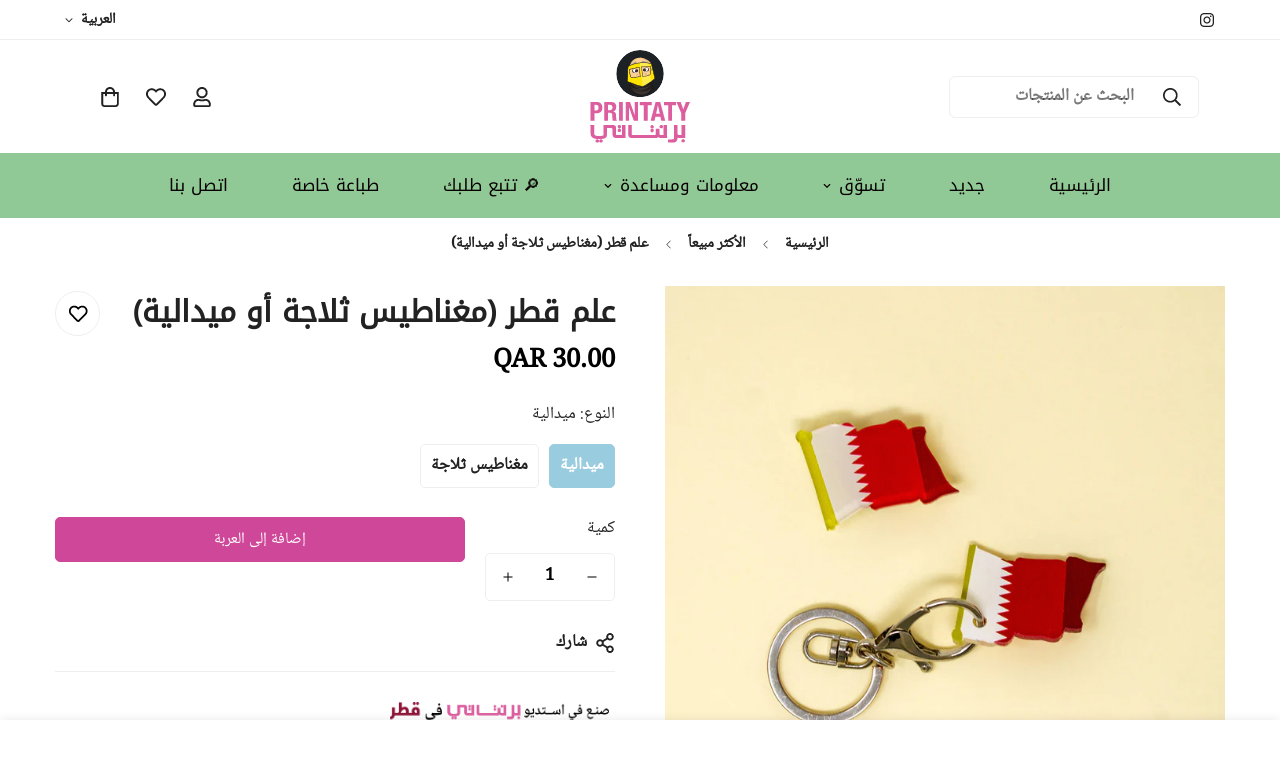

--- FILE ---
content_type: text/css
request_url: https://printaty.com/cdn/shop/t/56/assets/pickup-availability.css?v=90811238729596124081734516729
body_size: -426
content:
.m-pickup-availability__preview{padding:20px 30px 0 0}.m-pickup-availability__preview svg{flex-shrink:0;margin-top:3px;margin-right:8px;stroke-width:1.5;fill:currentColor}.m-pickup-availability__info p{margin:0 0 .5rem}.m-pickup-availability__item--time svg{margin-right:8px}.m-pickup-availability__item--address{margin-top:10px}.m-pickup-availability__drawer--header{border-bottom:1px solid rgb(var(--color-border))}.m-pickup-availability__drawer--content h3,.m-pickup-availability__drawer--content h4{color:rgb(var(--color-foreground))}


--- FILE ---
content_type: text/javascript; charset=utf-8
request_url: https://printaty.com/products/acrylic-qatar-flag.js
body_size: 787
content:
{"id":8111631991062,"title":"علم قطر   (مغناطيس ثلاجة أو ميدالية)","handle":"acrylic-qatar-flag","description":"\u003cp\u003eمصنوع من الاكريلك \u003c\/p\u003e\n\u003cp\u003eمقاسم ٣ و نصف في ٢ و نصف  سم \u003cbr\u003e\u003c\/p\u003e\n\u003cdiv id=\"gtx-trans\" style=\"position: absolute; left: 25px; top: 60.5938px;\"\u003e\n\u003cdiv class=\"gtx-trans-icon\"\u003e\u003c\/div\u003e\n\u003c\/div\u003e","published_at":"2023-02-11T20:52:24+03:00","created_at":"2023-02-11T14:42:36+03:00","vendor":"2023","type":"Pin \u0026 Charms دبابيس وتعليقات","tags":["active","fob","keychain","magnet","pcm","qatar","qatar pins","qnd"],"price":3000,"price_min":3000,"price_max":3000,"available":true,"price_varies":false,"compare_at_price":null,"compare_at_price_min":0,"compare_at_price_max":0,"compare_at_price_varies":false,"variants":[{"id":44137506210070,"title":"ميدالية","option1":"ميدالية","option2":null,"option3":null,"sku":"acrylic Qatar FLag Keychain","requires_shipping":true,"taxable":true,"featured_image":{"id":40429051609366,"product_id":8111631991062,"position":2,"created_at":"2023-02-11T20:28:36+03:00","updated_at":"2023-02-11T20:28:42+03:00","alt":null,"width":1855,"height":1855,"src":"https:\/\/cdn.shopify.com\/s\/files\/1\/0217\/5220\/products\/qatarflag_keychain.jpg?v=1676136522","variant_ids":[44137506210070]},"available":true,"name":"علم قطر   (مغناطيس ثلاجة أو ميدالية) - ميدالية","public_title":"ميدالية","options":["ميدالية"],"price":3000,"weight":0,"compare_at_price":null,"inventory_quantity":56,"inventory_management":"shopify","inventory_policy":"deny","barcode":"06210070","featured_media":{"alt":null,"id":32770003730710,"position":2,"preview_image":{"aspect_ratio":1.0,"height":1855,"width":1855,"src":"https:\/\/cdn.shopify.com\/s\/files\/1\/0217\/5220\/products\/qatarflag_keychain.jpg?v=1676136522"}},"requires_selling_plan":false,"selling_plan_allocations":[]},{"id":44137506242838,"title":"مغناطيس ثلاجة","option1":"مغناطيس ثلاجة","option2":null,"option3":null,"sku":"acrylic Qatar FLag  Magnet","requires_shipping":true,"taxable":true,"featured_image":{"id":40429051576598,"product_id":8111631991062,"position":3,"created_at":"2023-02-11T20:28:36+03:00","updated_at":"2023-02-11T20:28:42+03:00","alt":null,"width":2000,"height":2000,"src":"https:\/\/cdn.shopify.com\/s\/files\/1\/0217\/5220\/products\/qatarflag_mag.jpg?v=1676136522","variant_ids":[44137506242838]},"available":true,"name":"علم قطر   (مغناطيس ثلاجة أو ميدالية) - مغناطيس ثلاجة","public_title":"مغناطيس ثلاجة","options":["مغناطيس ثلاجة"],"price":3000,"weight":6,"compare_at_price":null,"inventory_quantity":8,"inventory_management":"shopify","inventory_policy":"deny","barcode":"06242838","featured_media":{"alt":null,"id":32770003697942,"position":3,"preview_image":{"aspect_ratio":1.0,"height":2000,"width":2000,"src":"https:\/\/cdn.shopify.com\/s\/files\/1\/0217\/5220\/products\/qatarflag_mag.jpg?v=1676136522"}},"requires_selling_plan":false,"selling_plan_allocations":[]}],"images":["\/\/cdn.shopify.com\/s\/files\/1\/0217\/5220\/products\/DSC07337copy.jpg?v=1676135884","\/\/cdn.shopify.com\/s\/files\/1\/0217\/5220\/products\/qatarflag_keychain.jpg?v=1676136522","\/\/cdn.shopify.com\/s\/files\/1\/0217\/5220\/products\/qatarflag_mag.jpg?v=1676136522","\/\/cdn.shopify.com\/s\/files\/1\/0217\/5220\/products\/DSC07423copy.jpg?v=1676136521","\/\/cdn.shopify.com\/s\/files\/1\/0217\/5220\/products\/DSC07431copy_79167d85-bd15-4cfa-a828-2e149bb3995f.jpg?v=1676136965"],"featured_image":"\/\/cdn.shopify.com\/s\/files\/1\/0217\/5220\/products\/DSC07337copy.jpg?v=1676135884","options":[{"name":"النوع","position":1,"values":["ميدالية","مغناطيس ثلاجة"]}],"url":"\/products\/acrylic-qatar-flag","media":[{"alt":null,"id":32769954873622,"position":1,"preview_image":{"aspect_ratio":1.0,"height":2000,"width":2000,"src":"https:\/\/cdn.shopify.com\/s\/files\/1\/0217\/5220\/products\/DSC07337copy.jpg?v=1676135884"},"aspect_ratio":1.0,"height":2000,"media_type":"image","src":"https:\/\/cdn.shopify.com\/s\/files\/1\/0217\/5220\/products\/DSC07337copy.jpg?v=1676135884","width":2000},{"alt":null,"id":32770003730710,"position":2,"preview_image":{"aspect_ratio":1.0,"height":1855,"width":1855,"src":"https:\/\/cdn.shopify.com\/s\/files\/1\/0217\/5220\/products\/qatarflag_keychain.jpg?v=1676136522"},"aspect_ratio":1.0,"height":1855,"media_type":"image","src":"https:\/\/cdn.shopify.com\/s\/files\/1\/0217\/5220\/products\/qatarflag_keychain.jpg?v=1676136522","width":1855},{"alt":null,"id":32770003697942,"position":3,"preview_image":{"aspect_ratio":1.0,"height":2000,"width":2000,"src":"https:\/\/cdn.shopify.com\/s\/files\/1\/0217\/5220\/products\/qatarflag_mag.jpg?v=1676136522"},"aspect_ratio":1.0,"height":2000,"media_type":"image","src":"https:\/\/cdn.shopify.com\/s\/files\/1\/0217\/5220\/products\/qatarflag_mag.jpg?v=1676136522","width":2000},{"alt":null,"id":32769954906390,"position":4,"preview_image":{"aspect_ratio":1.0,"height":2000,"width":2000,"src":"https:\/\/cdn.shopify.com\/s\/files\/1\/0217\/5220\/products\/DSC07423copy.jpg?v=1676136521"},"aspect_ratio":1.0,"height":2000,"media_type":"image","src":"https:\/\/cdn.shopify.com\/s\/files\/1\/0217\/5220\/products\/DSC07423copy.jpg?v=1676136521","width":2000},{"alt":null,"id":32770027815190,"position":5,"preview_image":{"aspect_ratio":1.0,"height":2000,"width":2000,"src":"https:\/\/cdn.shopify.com\/s\/files\/1\/0217\/5220\/products\/DSC07431copy_79167d85-bd15-4cfa-a828-2e149bb3995f.jpg?v=1676136965"},"aspect_ratio":1.0,"height":2000,"media_type":"image","src":"https:\/\/cdn.shopify.com\/s\/files\/1\/0217\/5220\/products\/DSC07431copy_79167d85-bd15-4cfa-a828-2e149bb3995f.jpg?v=1676136965","width":2000}],"requires_selling_plan":false,"selling_plan_groups":[]}

--- FILE ---
content_type: text/javascript
request_url: https://printaty.com/cdn/shop/t/56/assets/acowebs-custom.js?v=82540205434055879461752038955
body_size: -547
content:
document.addEventListener("DOMContentLoaded",e=>{setTimeout(()=>{if(window.location.href.includes("/products")){const stickyATCButton=document.querySelector('sticky-atc [type="submit"][name="add"].m-add-to-cart');if(stickyATCButton){const atcButton=document.querySelector('.m-product-form--wrapper .m-add-to-cart[name="add"][type="submit"]');stickyATCButton.addEventListener("click",e2=>{atcButton&&(e2.preventDefault(),e2.stopPropagation(),atcButton.click())},{capture:!0})}}},1e3)});
//# sourceMappingURL=/cdn/shop/t/56/assets/acowebs-custom.js.map?v=82540205434055879461752038955


--- FILE ---
content_type: text/javascript; charset=utf-8
request_url: https://printaty.com/products/acrylic-qatar-flag.js
body_size: 779
content:
{"id":8111631991062,"title":"علم قطر   (مغناطيس ثلاجة أو ميدالية)","handle":"acrylic-qatar-flag","description":"\u003cp\u003eمصنوع من الاكريلك \u003c\/p\u003e\n\u003cp\u003eمقاسم ٣ و نصف في ٢ و نصف  سم \u003cbr\u003e\u003c\/p\u003e\n\u003cdiv id=\"gtx-trans\" style=\"position: absolute; left: 25px; top: 60.5938px;\"\u003e\n\u003cdiv class=\"gtx-trans-icon\"\u003e\u003c\/div\u003e\n\u003c\/div\u003e","published_at":"2023-02-11T20:52:24+03:00","created_at":"2023-02-11T14:42:36+03:00","vendor":"2023","type":"Pin \u0026 Charms دبابيس وتعليقات","tags":["active","fob","keychain","magnet","pcm","qatar","qatar pins","qnd"],"price":3000,"price_min":3000,"price_max":3000,"available":true,"price_varies":false,"compare_at_price":null,"compare_at_price_min":0,"compare_at_price_max":0,"compare_at_price_varies":false,"variants":[{"id":44137506210070,"title":"ميدالية","option1":"ميدالية","option2":null,"option3":null,"sku":"acrylic Qatar FLag Keychain","requires_shipping":true,"taxable":true,"featured_image":{"id":40429051609366,"product_id":8111631991062,"position":2,"created_at":"2023-02-11T20:28:36+03:00","updated_at":"2023-02-11T20:28:42+03:00","alt":null,"width":1855,"height":1855,"src":"https:\/\/cdn.shopify.com\/s\/files\/1\/0217\/5220\/products\/qatarflag_keychain.jpg?v=1676136522","variant_ids":[44137506210070]},"available":true,"name":"علم قطر   (مغناطيس ثلاجة أو ميدالية) - ميدالية","public_title":"ميدالية","options":["ميدالية"],"price":3000,"weight":0,"compare_at_price":null,"inventory_quantity":56,"inventory_management":"shopify","inventory_policy":"deny","barcode":"06210070","featured_media":{"alt":null,"id":32770003730710,"position":2,"preview_image":{"aspect_ratio":1.0,"height":1855,"width":1855,"src":"https:\/\/cdn.shopify.com\/s\/files\/1\/0217\/5220\/products\/qatarflag_keychain.jpg?v=1676136522"}},"requires_selling_plan":false,"selling_plan_allocations":[]},{"id":44137506242838,"title":"مغناطيس ثلاجة","option1":"مغناطيس ثلاجة","option2":null,"option3":null,"sku":"acrylic Qatar FLag  Magnet","requires_shipping":true,"taxable":true,"featured_image":{"id":40429051576598,"product_id":8111631991062,"position":3,"created_at":"2023-02-11T20:28:36+03:00","updated_at":"2023-02-11T20:28:42+03:00","alt":null,"width":2000,"height":2000,"src":"https:\/\/cdn.shopify.com\/s\/files\/1\/0217\/5220\/products\/qatarflag_mag.jpg?v=1676136522","variant_ids":[44137506242838]},"available":true,"name":"علم قطر   (مغناطيس ثلاجة أو ميدالية) - مغناطيس ثلاجة","public_title":"مغناطيس ثلاجة","options":["مغناطيس ثلاجة"],"price":3000,"weight":6,"compare_at_price":null,"inventory_quantity":8,"inventory_management":"shopify","inventory_policy":"deny","barcode":"06242838","featured_media":{"alt":null,"id":32770003697942,"position":3,"preview_image":{"aspect_ratio":1.0,"height":2000,"width":2000,"src":"https:\/\/cdn.shopify.com\/s\/files\/1\/0217\/5220\/products\/qatarflag_mag.jpg?v=1676136522"}},"requires_selling_plan":false,"selling_plan_allocations":[]}],"images":["\/\/cdn.shopify.com\/s\/files\/1\/0217\/5220\/products\/DSC07337copy.jpg?v=1676135884","\/\/cdn.shopify.com\/s\/files\/1\/0217\/5220\/products\/qatarflag_keychain.jpg?v=1676136522","\/\/cdn.shopify.com\/s\/files\/1\/0217\/5220\/products\/qatarflag_mag.jpg?v=1676136522","\/\/cdn.shopify.com\/s\/files\/1\/0217\/5220\/products\/DSC07423copy.jpg?v=1676136521","\/\/cdn.shopify.com\/s\/files\/1\/0217\/5220\/products\/DSC07431copy_79167d85-bd15-4cfa-a828-2e149bb3995f.jpg?v=1676136965"],"featured_image":"\/\/cdn.shopify.com\/s\/files\/1\/0217\/5220\/products\/DSC07337copy.jpg?v=1676135884","options":[{"name":"النوع","position":1,"values":["ميدالية","مغناطيس ثلاجة"]}],"url":"\/products\/acrylic-qatar-flag","media":[{"alt":null,"id":32769954873622,"position":1,"preview_image":{"aspect_ratio":1.0,"height":2000,"width":2000,"src":"https:\/\/cdn.shopify.com\/s\/files\/1\/0217\/5220\/products\/DSC07337copy.jpg?v=1676135884"},"aspect_ratio":1.0,"height":2000,"media_type":"image","src":"https:\/\/cdn.shopify.com\/s\/files\/1\/0217\/5220\/products\/DSC07337copy.jpg?v=1676135884","width":2000},{"alt":null,"id":32770003730710,"position":2,"preview_image":{"aspect_ratio":1.0,"height":1855,"width":1855,"src":"https:\/\/cdn.shopify.com\/s\/files\/1\/0217\/5220\/products\/qatarflag_keychain.jpg?v=1676136522"},"aspect_ratio":1.0,"height":1855,"media_type":"image","src":"https:\/\/cdn.shopify.com\/s\/files\/1\/0217\/5220\/products\/qatarflag_keychain.jpg?v=1676136522","width":1855},{"alt":null,"id":32770003697942,"position":3,"preview_image":{"aspect_ratio":1.0,"height":2000,"width":2000,"src":"https:\/\/cdn.shopify.com\/s\/files\/1\/0217\/5220\/products\/qatarflag_mag.jpg?v=1676136522"},"aspect_ratio":1.0,"height":2000,"media_type":"image","src":"https:\/\/cdn.shopify.com\/s\/files\/1\/0217\/5220\/products\/qatarflag_mag.jpg?v=1676136522","width":2000},{"alt":null,"id":32769954906390,"position":4,"preview_image":{"aspect_ratio":1.0,"height":2000,"width":2000,"src":"https:\/\/cdn.shopify.com\/s\/files\/1\/0217\/5220\/products\/DSC07423copy.jpg?v=1676136521"},"aspect_ratio":1.0,"height":2000,"media_type":"image","src":"https:\/\/cdn.shopify.com\/s\/files\/1\/0217\/5220\/products\/DSC07423copy.jpg?v=1676136521","width":2000},{"alt":null,"id":32770027815190,"position":5,"preview_image":{"aspect_ratio":1.0,"height":2000,"width":2000,"src":"https:\/\/cdn.shopify.com\/s\/files\/1\/0217\/5220\/products\/DSC07431copy_79167d85-bd15-4cfa-a828-2e149bb3995f.jpg?v=1676136965"},"aspect_ratio":1.0,"height":2000,"media_type":"image","src":"https:\/\/cdn.shopify.com\/s\/files\/1\/0217\/5220\/products\/DSC07431copy_79167d85-bd15-4cfa-a828-2e149bb3995f.jpg?v=1676136965","width":2000}],"requires_selling_plan":false,"selling_plan_groups":[]}